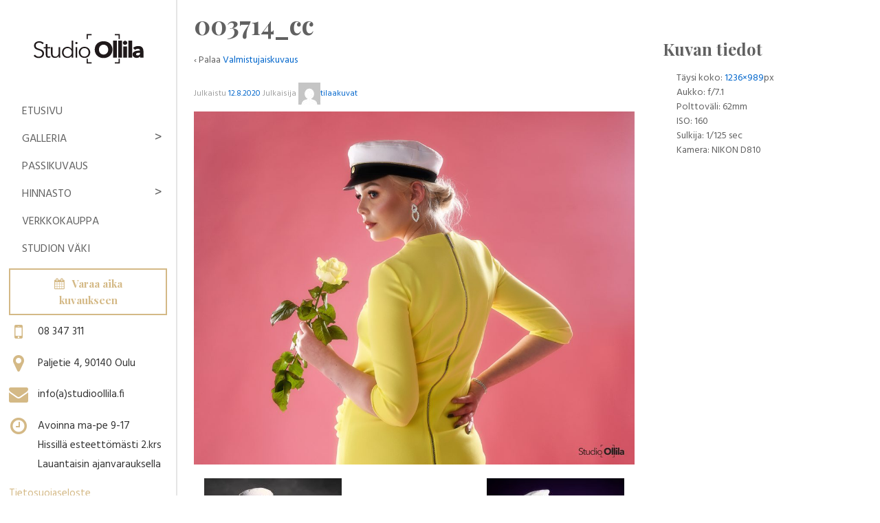

--- FILE ---
content_type: text/html; charset=UTF-8
request_url: https://www.studioollila.fi/kuvauspalvelut/valmistujaiskuvaus/003714_cc/
body_size: 10582
content:
	<!doctype html>
	<!--[if !IE]>
	<html class="no-js non-ie" lang="fi"> <![endif]-->
	<!--[if IE 7 ]>
	<html class="no-js ie7" lang="fi"> <![endif]-->
	<!--[if IE 8 ]>
	<html class="no-js ie8" lang="fi"> <![endif]-->
	<!--[if IE 9 ]>
	<html class="no-js ie9" lang="fi"> <![endif]-->
	<!--[if gt IE 9]><!-->
<html class="no-js" lang="fi"> <!--<![endif]-->
	<head>

		<meta charset="UTF-8"/>
		<meta name="viewport" content="width=device-width, initial-scale=1.0">

		<title>003714_cc - Studio Ollila</title>

		<link rel="profile" href="http://gmpg.org/xfn/11"/>
		<link rel="pingback" href="https://www.studioollila.fi/xmlrpc.php"/>
        <link href='https://fonts.googleapis.com/css?family=Hind:400,500,700,600,300' rel='stylesheet' type='text/css'>
        <link href='https://fonts.googleapis.com/css?family=Playfair+Display:400,700,900,400italic,700italic,900italic' rel='stylesheet' type='text/css'>

		<meta name='robots' content='index, follow, max-image-preview:large, max-snippet:-1, max-video-preview:-1' />

	<!-- This site is optimized with the Yoast SEO plugin v23.8 - https://yoast.com/wordpress/plugins/seo/ -->
	<title>003714_cc - Studio Ollila</title>
	<link rel="canonical" href="https://www.studioollila.fi/kuvauspalvelut/valmistujaiskuvaus/003714_cc/" />
	<meta property="og:locale" content="fi_FI" />
	<meta property="og:type" content="article" />
	<meta property="og:title" content="003714_cc - Studio Ollila" />
	<meta property="og:url" content="https://www.studioollila.fi/kuvauspalvelut/valmistujaiskuvaus/003714_cc/" />
	<meta property="og:site_name" content="Studio Ollila" />
	<meta property="og:image" content="https://www.studioollila.fi/kuvauspalvelut/valmistujaiskuvaus/003714_cc" />
	<meta property="og:image:width" content="1236" />
	<meta property="og:image:height" content="989" />
	<meta property="og:image:type" content="image/jpeg" />
	<meta name="twitter:card" content="summary_large_image" />
	<script type="application/ld+json" class="yoast-schema-graph">{"@context":"https://schema.org","@graph":[{"@type":"WebPage","@id":"https://www.studioollila.fi/kuvauspalvelut/valmistujaiskuvaus/003714_cc/","url":"https://www.studioollila.fi/kuvauspalvelut/valmistujaiskuvaus/003714_cc/","name":"003714_cc - Studio Ollila","isPartOf":{"@id":"https://www.studioollila.fi/#website"},"primaryImageOfPage":{"@id":"https://www.studioollila.fi/kuvauspalvelut/valmistujaiskuvaus/003714_cc/#primaryimage"},"image":{"@id":"https://www.studioollila.fi/kuvauspalvelut/valmistujaiskuvaus/003714_cc/#primaryimage"},"thumbnailUrl":"https://www.studioollila.fi/wp-content/uploads/003714_cc.jpg","datePublished":"2020-08-12T09:41:23+00:00","dateModified":"2020-08-12T09:41:23+00:00","breadcrumb":{"@id":"https://www.studioollila.fi/kuvauspalvelut/valmistujaiskuvaus/003714_cc/#breadcrumb"},"inLanguage":"fi","potentialAction":[{"@type":"ReadAction","target":["https://www.studioollila.fi/kuvauspalvelut/valmistujaiskuvaus/003714_cc/"]}]},{"@type":"ImageObject","inLanguage":"fi","@id":"https://www.studioollila.fi/kuvauspalvelut/valmistujaiskuvaus/003714_cc/#primaryimage","url":"https://www.studioollila.fi/wp-content/uploads/003714_cc.jpg","contentUrl":"https://www.studioollila.fi/wp-content/uploads/003714_cc.jpg","width":1236,"height":989},{"@type":"BreadcrumbList","@id":"https://www.studioollila.fi/kuvauspalvelut/valmistujaiskuvaus/003714_cc/#breadcrumb","itemListElement":[{"@type":"ListItem","position":1,"name":"Home","item":"https://www.studioollila.fi/"},{"@type":"ListItem","position":2,"name":"Galleria","item":"https://www.studioollila.fi/kuvauspalvelut/"},{"@type":"ListItem","position":3,"name":"Valmistujaiskuvaus","item":"https://www.studioollila.fi/kuvauspalvelut/valmistujaiskuvaus/"},{"@type":"ListItem","position":4,"name":"003714_cc"}]},{"@type":"WebSite","@id":"https://www.studioollila.fi/#website","url":"https://www.studioollila.fi/","name":"Studio Ollila","description":"Studiokuvaukset ammattitaidolla jo vuodesta 1996","potentialAction":[{"@type":"SearchAction","target":{"@type":"EntryPoint","urlTemplate":"https://www.studioollila.fi/?s={search_term_string}"},"query-input":{"@type":"PropertyValueSpecification","valueRequired":true,"valueName":"search_term_string"}}],"inLanguage":"fi"}]}</script>
	<!-- / Yoast SEO plugin. -->


<link rel="alternate" type="application/rss+xml" title="Studio Ollila &raquo; syöte" href="https://www.studioollila.fi/feed/" />
<link rel="alternate" type="application/rss+xml" title="Studio Ollila &raquo; kommenttien syöte" href="https://www.studioollila.fi/comments/feed/" />
<link rel="alternate" title="oEmbed (JSON)" type="application/json+oembed" href="https://www.studioollila.fi/wp-json/oembed/1.0/embed?url=https%3A%2F%2Fwww.studioollila.fi%2Fkuvauspalvelut%2Fvalmistujaiskuvaus%2F003714_cc%2F" />
<link rel="alternate" title="oEmbed (XML)" type="text/xml+oembed" href="https://www.studioollila.fi/wp-json/oembed/1.0/embed?url=https%3A%2F%2Fwww.studioollila.fi%2Fkuvauspalvelut%2Fvalmistujaiskuvaus%2F003714_cc%2F&#038;format=xml" />
<style id='wp-img-auto-sizes-contain-inline-css' type='text/css'>
img:is([sizes=auto i],[sizes^="auto," i]){contain-intrinsic-size:3000px 1500px}
/*# sourceURL=wp-img-auto-sizes-contain-inline-css */
</style>
<style id='wp-emoji-styles-inline-css' type='text/css'>

	img.wp-smiley, img.emoji {
		display: inline !important;
		border: none !important;
		box-shadow: none !important;
		height: 1em !important;
		width: 1em !important;
		margin: 0 0.07em !important;
		vertical-align: -0.1em !important;
		background: none !important;
		padding: 0 !important;
	}
/*# sourceURL=wp-emoji-styles-inline-css */
</style>
<style id='wp-block-library-inline-css' type='text/css'>
:root{--wp-block-synced-color:#7a00df;--wp-block-synced-color--rgb:122,0,223;--wp-bound-block-color:var(--wp-block-synced-color);--wp-editor-canvas-background:#ddd;--wp-admin-theme-color:#007cba;--wp-admin-theme-color--rgb:0,124,186;--wp-admin-theme-color-darker-10:#006ba1;--wp-admin-theme-color-darker-10--rgb:0,107,160.5;--wp-admin-theme-color-darker-20:#005a87;--wp-admin-theme-color-darker-20--rgb:0,90,135;--wp-admin-border-width-focus:2px}@media (min-resolution:192dpi){:root{--wp-admin-border-width-focus:1.5px}}.wp-element-button{cursor:pointer}:root .has-very-light-gray-background-color{background-color:#eee}:root .has-very-dark-gray-background-color{background-color:#313131}:root .has-very-light-gray-color{color:#eee}:root .has-very-dark-gray-color{color:#313131}:root .has-vivid-green-cyan-to-vivid-cyan-blue-gradient-background{background:linear-gradient(135deg,#00d084,#0693e3)}:root .has-purple-crush-gradient-background{background:linear-gradient(135deg,#34e2e4,#4721fb 50%,#ab1dfe)}:root .has-hazy-dawn-gradient-background{background:linear-gradient(135deg,#faaca8,#dad0ec)}:root .has-subdued-olive-gradient-background{background:linear-gradient(135deg,#fafae1,#67a671)}:root .has-atomic-cream-gradient-background{background:linear-gradient(135deg,#fdd79a,#004a59)}:root .has-nightshade-gradient-background{background:linear-gradient(135deg,#330968,#31cdcf)}:root .has-midnight-gradient-background{background:linear-gradient(135deg,#020381,#2874fc)}:root{--wp--preset--font-size--normal:16px;--wp--preset--font-size--huge:42px}.has-regular-font-size{font-size:1em}.has-larger-font-size{font-size:2.625em}.has-normal-font-size{font-size:var(--wp--preset--font-size--normal)}.has-huge-font-size{font-size:var(--wp--preset--font-size--huge)}.has-text-align-center{text-align:center}.has-text-align-left{text-align:left}.has-text-align-right{text-align:right}.has-fit-text{white-space:nowrap!important}#end-resizable-editor-section{display:none}.aligncenter{clear:both}.items-justified-left{justify-content:flex-start}.items-justified-center{justify-content:center}.items-justified-right{justify-content:flex-end}.items-justified-space-between{justify-content:space-between}.screen-reader-text{border:0;clip-path:inset(50%);height:1px;margin:-1px;overflow:hidden;padding:0;position:absolute;width:1px;word-wrap:normal!important}.screen-reader-text:focus{background-color:#ddd;clip-path:none;color:#444;display:block;font-size:1em;height:auto;left:5px;line-height:normal;padding:15px 23px 14px;text-decoration:none;top:5px;width:auto;z-index:100000}html :where(.has-border-color){border-style:solid}html :where([style*=border-top-color]){border-top-style:solid}html :where([style*=border-right-color]){border-right-style:solid}html :where([style*=border-bottom-color]){border-bottom-style:solid}html :where([style*=border-left-color]){border-left-style:solid}html :where([style*=border-width]){border-style:solid}html :where([style*=border-top-width]){border-top-style:solid}html :where([style*=border-right-width]){border-right-style:solid}html :where([style*=border-bottom-width]){border-bottom-style:solid}html :where([style*=border-left-width]){border-left-style:solid}html :where(img[class*=wp-image-]){height:auto;max-width:100%}:where(figure){margin:0 0 1em}html :where(.is-position-sticky){--wp-admin--admin-bar--position-offset:var(--wp-admin--admin-bar--height,0px)}@media screen and (max-width:600px){html :where(.is-position-sticky){--wp-admin--admin-bar--position-offset:0px}}

/*# sourceURL=wp-block-library-inline-css */
</style><style id='global-styles-inline-css' type='text/css'>
:root{--wp--preset--aspect-ratio--square: 1;--wp--preset--aspect-ratio--4-3: 4/3;--wp--preset--aspect-ratio--3-4: 3/4;--wp--preset--aspect-ratio--3-2: 3/2;--wp--preset--aspect-ratio--2-3: 2/3;--wp--preset--aspect-ratio--16-9: 16/9;--wp--preset--aspect-ratio--9-16: 9/16;--wp--preset--color--black: #000000;--wp--preset--color--cyan-bluish-gray: #abb8c3;--wp--preset--color--white: #ffffff;--wp--preset--color--pale-pink: #f78da7;--wp--preset--color--vivid-red: #cf2e2e;--wp--preset--color--luminous-vivid-orange: #ff6900;--wp--preset--color--luminous-vivid-amber: #fcb900;--wp--preset--color--light-green-cyan: #7bdcb5;--wp--preset--color--vivid-green-cyan: #00d084;--wp--preset--color--pale-cyan-blue: #8ed1fc;--wp--preset--color--vivid-cyan-blue: #0693e3;--wp--preset--color--vivid-purple: #9b51e0;--wp--preset--gradient--vivid-cyan-blue-to-vivid-purple: linear-gradient(135deg,rgb(6,147,227) 0%,rgb(155,81,224) 100%);--wp--preset--gradient--light-green-cyan-to-vivid-green-cyan: linear-gradient(135deg,rgb(122,220,180) 0%,rgb(0,208,130) 100%);--wp--preset--gradient--luminous-vivid-amber-to-luminous-vivid-orange: linear-gradient(135deg,rgb(252,185,0) 0%,rgb(255,105,0) 100%);--wp--preset--gradient--luminous-vivid-orange-to-vivid-red: linear-gradient(135deg,rgb(255,105,0) 0%,rgb(207,46,46) 100%);--wp--preset--gradient--very-light-gray-to-cyan-bluish-gray: linear-gradient(135deg,rgb(238,238,238) 0%,rgb(169,184,195) 100%);--wp--preset--gradient--cool-to-warm-spectrum: linear-gradient(135deg,rgb(74,234,220) 0%,rgb(151,120,209) 20%,rgb(207,42,186) 40%,rgb(238,44,130) 60%,rgb(251,105,98) 80%,rgb(254,248,76) 100%);--wp--preset--gradient--blush-light-purple: linear-gradient(135deg,rgb(255,206,236) 0%,rgb(152,150,240) 100%);--wp--preset--gradient--blush-bordeaux: linear-gradient(135deg,rgb(254,205,165) 0%,rgb(254,45,45) 50%,rgb(107,0,62) 100%);--wp--preset--gradient--luminous-dusk: linear-gradient(135deg,rgb(255,203,112) 0%,rgb(199,81,192) 50%,rgb(65,88,208) 100%);--wp--preset--gradient--pale-ocean: linear-gradient(135deg,rgb(255,245,203) 0%,rgb(182,227,212) 50%,rgb(51,167,181) 100%);--wp--preset--gradient--electric-grass: linear-gradient(135deg,rgb(202,248,128) 0%,rgb(113,206,126) 100%);--wp--preset--gradient--midnight: linear-gradient(135deg,rgb(2,3,129) 0%,rgb(40,116,252) 100%);--wp--preset--font-size--small: 13px;--wp--preset--font-size--medium: 20px;--wp--preset--font-size--large: 36px;--wp--preset--font-size--x-large: 42px;--wp--preset--spacing--20: 0.44rem;--wp--preset--spacing--30: 0.67rem;--wp--preset--spacing--40: 1rem;--wp--preset--spacing--50: 1.5rem;--wp--preset--spacing--60: 2.25rem;--wp--preset--spacing--70: 3.38rem;--wp--preset--spacing--80: 5.06rem;--wp--preset--shadow--natural: 6px 6px 9px rgba(0, 0, 0, 0.2);--wp--preset--shadow--deep: 12px 12px 50px rgba(0, 0, 0, 0.4);--wp--preset--shadow--sharp: 6px 6px 0px rgba(0, 0, 0, 0.2);--wp--preset--shadow--outlined: 6px 6px 0px -3px rgb(255, 255, 255), 6px 6px rgb(0, 0, 0);--wp--preset--shadow--crisp: 6px 6px 0px rgb(0, 0, 0);}:where(.is-layout-flex){gap: 0.5em;}:where(.is-layout-grid){gap: 0.5em;}body .is-layout-flex{display: flex;}.is-layout-flex{flex-wrap: wrap;align-items: center;}.is-layout-flex > :is(*, div){margin: 0;}body .is-layout-grid{display: grid;}.is-layout-grid > :is(*, div){margin: 0;}:where(.wp-block-columns.is-layout-flex){gap: 2em;}:where(.wp-block-columns.is-layout-grid){gap: 2em;}:where(.wp-block-post-template.is-layout-flex){gap: 1.25em;}:where(.wp-block-post-template.is-layout-grid){gap: 1.25em;}.has-black-color{color: var(--wp--preset--color--black) !important;}.has-cyan-bluish-gray-color{color: var(--wp--preset--color--cyan-bluish-gray) !important;}.has-white-color{color: var(--wp--preset--color--white) !important;}.has-pale-pink-color{color: var(--wp--preset--color--pale-pink) !important;}.has-vivid-red-color{color: var(--wp--preset--color--vivid-red) !important;}.has-luminous-vivid-orange-color{color: var(--wp--preset--color--luminous-vivid-orange) !important;}.has-luminous-vivid-amber-color{color: var(--wp--preset--color--luminous-vivid-amber) !important;}.has-light-green-cyan-color{color: var(--wp--preset--color--light-green-cyan) !important;}.has-vivid-green-cyan-color{color: var(--wp--preset--color--vivid-green-cyan) !important;}.has-pale-cyan-blue-color{color: var(--wp--preset--color--pale-cyan-blue) !important;}.has-vivid-cyan-blue-color{color: var(--wp--preset--color--vivid-cyan-blue) !important;}.has-vivid-purple-color{color: var(--wp--preset--color--vivid-purple) !important;}.has-black-background-color{background-color: var(--wp--preset--color--black) !important;}.has-cyan-bluish-gray-background-color{background-color: var(--wp--preset--color--cyan-bluish-gray) !important;}.has-white-background-color{background-color: var(--wp--preset--color--white) !important;}.has-pale-pink-background-color{background-color: var(--wp--preset--color--pale-pink) !important;}.has-vivid-red-background-color{background-color: var(--wp--preset--color--vivid-red) !important;}.has-luminous-vivid-orange-background-color{background-color: var(--wp--preset--color--luminous-vivid-orange) !important;}.has-luminous-vivid-amber-background-color{background-color: var(--wp--preset--color--luminous-vivid-amber) !important;}.has-light-green-cyan-background-color{background-color: var(--wp--preset--color--light-green-cyan) !important;}.has-vivid-green-cyan-background-color{background-color: var(--wp--preset--color--vivid-green-cyan) !important;}.has-pale-cyan-blue-background-color{background-color: var(--wp--preset--color--pale-cyan-blue) !important;}.has-vivid-cyan-blue-background-color{background-color: var(--wp--preset--color--vivid-cyan-blue) !important;}.has-vivid-purple-background-color{background-color: var(--wp--preset--color--vivid-purple) !important;}.has-black-border-color{border-color: var(--wp--preset--color--black) !important;}.has-cyan-bluish-gray-border-color{border-color: var(--wp--preset--color--cyan-bluish-gray) !important;}.has-white-border-color{border-color: var(--wp--preset--color--white) !important;}.has-pale-pink-border-color{border-color: var(--wp--preset--color--pale-pink) !important;}.has-vivid-red-border-color{border-color: var(--wp--preset--color--vivid-red) !important;}.has-luminous-vivid-orange-border-color{border-color: var(--wp--preset--color--luminous-vivid-orange) !important;}.has-luminous-vivid-amber-border-color{border-color: var(--wp--preset--color--luminous-vivid-amber) !important;}.has-light-green-cyan-border-color{border-color: var(--wp--preset--color--light-green-cyan) !important;}.has-vivid-green-cyan-border-color{border-color: var(--wp--preset--color--vivid-green-cyan) !important;}.has-pale-cyan-blue-border-color{border-color: var(--wp--preset--color--pale-cyan-blue) !important;}.has-vivid-cyan-blue-border-color{border-color: var(--wp--preset--color--vivid-cyan-blue) !important;}.has-vivid-purple-border-color{border-color: var(--wp--preset--color--vivid-purple) !important;}.has-vivid-cyan-blue-to-vivid-purple-gradient-background{background: var(--wp--preset--gradient--vivid-cyan-blue-to-vivid-purple) !important;}.has-light-green-cyan-to-vivid-green-cyan-gradient-background{background: var(--wp--preset--gradient--light-green-cyan-to-vivid-green-cyan) !important;}.has-luminous-vivid-amber-to-luminous-vivid-orange-gradient-background{background: var(--wp--preset--gradient--luminous-vivid-amber-to-luminous-vivid-orange) !important;}.has-luminous-vivid-orange-to-vivid-red-gradient-background{background: var(--wp--preset--gradient--luminous-vivid-orange-to-vivid-red) !important;}.has-very-light-gray-to-cyan-bluish-gray-gradient-background{background: var(--wp--preset--gradient--very-light-gray-to-cyan-bluish-gray) !important;}.has-cool-to-warm-spectrum-gradient-background{background: var(--wp--preset--gradient--cool-to-warm-spectrum) !important;}.has-blush-light-purple-gradient-background{background: var(--wp--preset--gradient--blush-light-purple) !important;}.has-blush-bordeaux-gradient-background{background: var(--wp--preset--gradient--blush-bordeaux) !important;}.has-luminous-dusk-gradient-background{background: var(--wp--preset--gradient--luminous-dusk) !important;}.has-pale-ocean-gradient-background{background: var(--wp--preset--gradient--pale-ocean) !important;}.has-electric-grass-gradient-background{background: var(--wp--preset--gradient--electric-grass) !important;}.has-midnight-gradient-background{background: var(--wp--preset--gradient--midnight) !important;}.has-small-font-size{font-size: var(--wp--preset--font-size--small) !important;}.has-medium-font-size{font-size: var(--wp--preset--font-size--medium) !important;}.has-large-font-size{font-size: var(--wp--preset--font-size--large) !important;}.has-x-large-font-size{font-size: var(--wp--preset--font-size--x-large) !important;}
/*# sourceURL=global-styles-inline-css */
</style>

<style id='classic-theme-styles-inline-css' type='text/css'>
/*! This file is auto-generated */
.wp-block-button__link{color:#fff;background-color:#32373c;border-radius:9999px;box-shadow:none;text-decoration:none;padding:calc(.667em + 2px) calc(1.333em + 2px);font-size:1.125em}.wp-block-file__button{background:#32373c;color:#fff;text-decoration:none}
/*# sourceURL=/wp-includes/css/classic-themes.min.css */
</style>
<link rel='stylesheet' id='responsive-lightbox-nivo-css' href='https://www.studioollila.fi/wp-content/plugins/responsive-lightbox/assets/nivo/nivo-lightbox.min.css?ver=2.4.8' type='text/css' media='all' />
<link rel='stylesheet' id='responsive-lightbox-nivo-default-css' href='https://www.studioollila.fi/wp-content/plugins/responsive-lightbox/assets/nivo/themes/default/default.css?ver=2.4.8' type='text/css' media='all' />
<link rel='stylesheet' id='responsive-style-css' href='https://www.studioollila.fi/wp-content/themes/responsive/core/css/style.css?ver=3.3' type='text/css' media='all' />
<link rel='stylesheet' id='responsive-media-queries-css' href='https://www.studioollila.fi/wp-content/themes/responsive/core/css/responsive.css?ver=3.3' type='text/css' media='all' />
<link rel='stylesheet' id='responsive-child-style-css' href='https://www.studioollila.fi/wp-content/themes/responsive-child/style.css?ver=1.9.7.6' type='text/css' media='all' />
<script type="text/javascript" src="https://www.studioollila.fi/wp-includes/js/jquery/jquery.min.js?ver=3.7.1" id="jquery-core-js"></script>
<script type="text/javascript" src="https://www.studioollila.fi/wp-includes/js/jquery/jquery-migrate.min.js?ver=3.4.1" id="jquery-migrate-js"></script>
<script type="text/javascript" src="https://www.studioollila.fi/wp-content/plugins/responsive-lightbox/assets/nivo/nivo-lightbox.min.js?ver=2.4.8" id="responsive-lightbox-nivo-js"></script>
<script type="text/javascript" src="https://www.studioollila.fi/wp-includes/js/underscore.min.js?ver=1.13.7" id="underscore-js"></script>
<script type="text/javascript" src="https://www.studioollila.fi/wp-content/plugins/responsive-lightbox/assets/infinitescroll/infinite-scroll.pkgd.min.js?ver=6.9" id="responsive-lightbox-infinite-scroll-js"></script>
<script type="text/javascript" id="responsive-lightbox-js-before">
/* <![CDATA[ */
var rlArgs = {"script":"nivo","selector":"lightbox","customEvents":"","activeGalleries":true,"effect":"fade","clickOverlayToClose":true,"keyboardNav":true,"errorMessage":"The requested content cannot be loaded. Please try again later.","woocommerce_gallery":false,"ajaxurl":"https:\/\/www.studioollila.fi\/wp-admin\/admin-ajax.php","nonce":"dc0a5c7b64","preview":false,"postId":940,"scriptExtension":false};

//# sourceURL=responsive-lightbox-js-before
/* ]]> */
</script>
<script type="text/javascript" src="https://www.studioollila.fi/wp-content/plugins/responsive-lightbox/js/front.js?ver=2.4.8" id="responsive-lightbox-js"></script>
<script type="text/javascript" src="https://www.studioollila.fi/wp-content/themes/responsive-child/core/js/main.js?ver=1" id="menu-js"></script>
<script type="text/javascript" src="https://www.studioollila.fi/wp-content/themes/responsive/core/js/responsive-modernizr.min.js?ver=2.6.1" id="modernizr-js"></script>
<link rel="https://api.w.org/" href="https://www.studioollila.fi/wp-json/" /><link rel="alternate" title="JSON" type="application/json" href="https://www.studioollila.fi/wp-json/wp/v2/media/940" /><link rel="EditURI" type="application/rsd+xml" title="RSD" href="https://www.studioollila.fi/xmlrpc.php?rsd" />
<meta name="generator" content="WordPress 6.9" />
<link rel='shortlink' href='https://www.studioollila.fi/?p=940' />
			<!-- BNE Gallery Extended CSS -->
			<style type="text/css">
				
				/* == General Captions == */
				.bne-gallery-extended .caption-title,
				.bne-gallery-extended .caption-description {
					display: block;
				}
				.bne-gallery-extended .caption-title {
					font-weight: bold;
				}

				/* == Carousel == */
				.bne-gallery-carousel-wrapper {
					position: relative;
					height: 18em;
					margin: 50px auto;
				}
				.bne-gallery-carousel-wrapper .carousel-slider {
					height: 18em;
					width: 90%;
					margin: 0 auto;
					padding: 0;
					list-style: none;
				}
				@media only screen and (max-width:768px) {
					.bne-gallery-carousel-wrapper .carousel-slider {
						width: 75%;
					}
				}
				.bne-gallery-carousel-wrapper .slide {
					display: none; /* Will show via js */
				}
				.bne-gallery-carousel-wrapper .gallery-item img {
					padding: 0;
					border: none;
					box-shadow: none;
					border-radius: 0px;
				}
				.bne-gallery-carousel-wrapper .roundabout-moveable-item img {
					display: block;
					max-width: 100%;
					cursor: pointer;
				}
				.bne-gallery-carousel-wrapper .roundabout-nav a {
					position: absolute;
					display: block;
					width: 30px;
					height: 30px;
					z-index: 998;
					top: 50%;
					transform: translateY(-50%);
					color: #999;
					line-height: 30px;
					font-size: 25px;
					outline: 0;
					border: none;
					box-shadow: none;
				}
				.bne-gallery-carousel-wrapper .roundabout-nav a:hover,
				.bne-gallery-carousel-wrapper .roundabout-nav a:focus {
					color: #666
				}
				.bne-gallery-carousel-wrapper .roundabout-nav a.prev { 
					left: 5px; 
				}
				.bne-gallery-carousel-wrapper .roundabout-nav a.next { 
					right: 5px;
				}
				.bne-gallery-carousel-wrapper .roundabout-in-focus img { 
					cursor: auto;
				}
				.bne-gallery-carousel-wrapper .caption { 
					opacity: 0; 
					text-align: center; 
					padding: 8px; 
					font-size: 12px; 
					transition: opacity .3s ease;
				}
				.bne-gallery-carousel-wrapper .roundabout-in-focus .caption { 
					opacity: 1;
				}
				
				/* == Masonry == */
				.bne-gallery-masonry-wrapper { 
					margin-bottom: 10px;
				}
				.bne-gallery-masonry-wrapper .gallery-single {
					position: relative;
					padding: 0px;
					margin: 0px;
					margin-bottom: 5px;
					opacity: 0;
					transition: opacity 1s ease;
					overflow: hidden;
				}
				.bne-gallery-masonry-wrapper .gallery-single img {
					width: 100%;
					padding: 0;
					border: none;
					box-shadow: none;
					border-radius: 0px;
				}
				.bne-gallery-masonry-wrapper .caption-overlay {
					position: absolute;
					opacity: 0;
					left: 0;
					right: 0;
					height: 100%;					
					bottom: -100%;
					text-align: center;
					font-size: 14px;
					background: rgba(0, 0, 0, .6);
					transition: all .3s ease;
				}
				.bne-gallery-masonry-wrapper .gallery-single:hover .caption-overlay {
					opacity: 1;
					bottom: 0;
					height: 100%;					
				}
				.bne-gallery-masonry-wrapper .caption {
					position: absolute;
					top: 50%;
					bottom: auto;
					left: 0;
					right: 0;
					transform: translateY(-50%);
					padding: 5%;
					text-align: center;
					color: white;
				}

				/* == Loading Indicator == */
				.bne-gallery-loader {
					margin: 100px auto 0;
					width: 70px;
					text-align: center;
					position: absolute;
					left: 50%;
				}
				.bne-gallery-carousel-wrapper .bne-gallery-loader {
					margin: -25px -25px 0 0;
					position: absolute;
					top: 50%;
					right: 50%;
					z-index: 999;
				}
				.bne-gallery-loader > div {
					width: 18px;
					height: 18px;
					background-color: #333;
					border-radius: 100%;
					display: inline-block;
					-webkit-animation: bne-bouncedelay 1.4s infinite ease-in-out both;
					animation: bne-bouncedelay 1.4s infinite ease-in-out both;
				}
				.bne-gallery-loader .bounce1 {
					-webkit-animation-delay: -0.32s;
					animation-delay: -0.32s;
				}
				
				.bne-gallery-loader .bounce2 {
					-webkit-animation-delay: -0.16s;
					animation-delay: -0.16s;
				}
				@-webkit-keyframes bne-bouncedelay {
					0%, 80%, 100% { -webkit-transform: scale(0) }
					40% { -webkit-transform: scale(1.0) }
				}
				@keyframes bne-bouncedelay {
					0%, 80%, 100% { -webkit-transform: scale(0); transform: scale(0); } 
					40% { -webkit-transform: scale(1.0); transform: scale(1.0); }
				}
			</style>	
				<script>
		jQuery(document).ready(function(){
		var copyright_text = "";
		var cyberchimps_link = "";
		var siteurl = "https://www.studioollila.fi"; 
		if(copyright_text == "")
		{
			jQuery(".copyright #copyright_link").text(" "+"Default copyright text");
		}
		else{ 
			jQuery(".copyright #copyright_link").text(" "+copyright_text);
		}
		jQuery(".copyright #copyright_link").attr('href',siteurl);
		if(cyberchimps_link == 1)
		{
			jQuery(".powered").css("display","block");
		}
		else{
			jQuery(".powered").css("display","none");
		}
		});
	</script>
<!-- We need this for debugging -->
<!-- Responsive 3.3 -->
<!-- Studio Ollila 1.9.7.6 -->
	<link rel='stylesheet' id='su-icons-css' href='https://www.studioollila.fi/wp-content/plugins/shortcodes-ultimate/includes/css/icons.css?ver=1.1.5' type='text/css' media='all' />
<link rel='stylesheet' id='su-shortcodes-css' href='https://www.studioollila.fi/wp-content/plugins/shortcodes-ultimate/includes/css/shortcodes.css?ver=7.3.0' type='text/css' media='all' />
</head>

<body class="attachment wp-singular attachment-template-default attachmentid-940 attachment-jpeg wp-theme-responsive wp-child-theme-responsive-child">

<div id="container" class="hfeed">

	<div class="skip-container cf">
		<a class="skip-link screen-reader-text focusable" href="#content">&darr; Skip to Main Content</a>
	</div><!-- .skip-container -->
	<div id="header">

		
		
		
		
			<div id="logo">
				<a href="https://www.studioollila.fi/"><img src="https://www.studioollila.fi/wp-content/uploads/2015/05/ollila_logo.png" width="200" height="90" alt="Studio Ollila"/></a>
			</div><!-- end of #logo -->

		
		
				<div class="main-nav"><ul id="menu-navigaatio" class="menu"><li id="menu-item-40" class="menu-item menu-item-type-custom menu-item-object-custom menu-item-home menu-item-40"><a href="https://www.studioollila.fi/">Etusivu</a></li>
<li id="menu-item-108" class="menu-item menu-item-type-custom menu-item-object-custom menu-item-has-children menu-item-108"><a href="https://www.studioollila.fi/kuvauspalvelut/lapsikuvat/">Galleria</a>
<ul class="sub-menu">
	<li id="menu-item-31" class="menu-item menu-item-type-post_type menu-item-object-page menu-item-31"><a href="https://www.studioollila.fi/kuvauspalvelut/lapsikuvat/">Lapsikuvaus</a></li>
	<li id="menu-item-853" class="menu-item menu-item-type-post_type menu-item-object-page menu-item-853"><a href="https://www.studioollila.fi/kuvauspalvelut/vastasyntyneen-kuvaus/">Vastasyntyneen ja odotusajan kuvaus</a></li>
	<li id="menu-item-116" class="menu-item menu-item-type-post_type menu-item-object-page menu-item-116"><a href="https://www.studioollila.fi/kuvauspalvelut/perhekuvaus/">Perhekuvaus</a></li>
	<li id="menu-item-115" class="menu-item menu-item-type-post_type menu-item-object-page menu-item-115"><a href="https://www.studioollila.fi/kuvauspalvelut/valmistujaiskuvaus/">Valmistujaiskuvaus</a></li>
	<li id="menu-item-32" class="menu-item menu-item-type-post_type menu-item-object-page menu-item-32"><a href="https://www.studioollila.fi/kuvauspalvelut/haakuvaus/">Hää- ja parikuvaus</a></li>
	<li id="menu-item-30" class="menu-item menu-item-type-post_type menu-item-object-page menu-item-30"><a href="https://www.studioollila.fi/kuvauspalvelut/muotokuvaus/">Muotokuvaus</a></li>
	<li id="menu-item-541" class="menu-item menu-item-type-post_type menu-item-object-page menu-item-541"><a href="https://www.studioollila.fi/kuvauspalvelut/cv-ja-henkilostokuvaus/">CV- ja henkilöstökuvaus</a></li>
	<li id="menu-item-265" class="menu-item menu-item-type-post_type menu-item-object-page menu-item-265"><a href="https://www.studioollila.fi/kuvauspalvelut/lemmikkikuvaus/">Lemmikkikuvaus</a></li>
</ul>
</li>
<li id="menu-item-348" class="menu-item menu-item-type-post_type menu-item-object-page menu-item-348"><a href="https://www.studioollila.fi/passikuvaus/">Passikuvaus</a></li>
<li id="menu-item-772" class="menu-item menu-item-type-custom menu-item-object-custom menu-item-has-children menu-item-772"><a href="https://www.studioollila.fi/hinnasto/studiokuvaukset/">Hinnasto</a>
<ul class="sub-menu">
	<li id="menu-item-775" class="menu-item menu-item-type-post_type menu-item-object-page menu-item-775"><a href="https://www.studioollila.fi/hinnasto/studiokuvaukset/">Studiokuvaukset</a></li>
	<li id="menu-item-773" class="menu-item menu-item-type-post_type menu-item-object-page menu-item-773"><a href="https://www.studioollila.fi/hinnasto/cv-ja-henkilostokuvaukset/">CV- ja Henkilöstökuvaukset</a></li>
	<li id="menu-item-774" class="menu-item menu-item-type-post_type menu-item-object-page menu-item-774"><a href="https://www.studioollila.fi/hinnasto/kuvatuotteet/">Kuvatuotteet</a></li>
</ul>
</li>
<li id="menu-item-339" class="menu-item menu-item-type-custom menu-item-object-custom menu-item-339"><a target="_blank" href="http://tilaakuvat.fi/">Verkkokauppa</a></li>
<li id="menu-item-26" class="menu-item menu-item-type-post_type menu-item-object-page menu-item-26"><a href="https://www.studioollila.fi/studion-vaki/">Studion Väki</a></li>
</ul></div>
		        
        	<div id="colophon-widget" class="grid col-940">
		
		
			<div id="shortcodes-ultimate-2" class="colophon-widget widget-wrapper shortcodes-ultimate"><div class="textwidget"><a href="https://www.studioollila.fi/varaa-aika-kuvaukseen/" class="su-button su-button-style-default" style="color:#d4b986;background-color:#ffffff;border-color:#cccccc;border-radius:0px" target="_self"><span style="color:#d4b986;padding:7px 20px;font-size:16px;line-height:24px;border-color:#ffffff;border-radius:0px;text-shadow:none"><i class="sui sui-calendar" style="font-size:16px;color:#d4b986"></i> Varaa aika kuvaukseen</span></a>
<div class="su-service"><div class="su-service-title" style="padding-left:42px;min-height:28px;line-height:28px"><i class="sui sui-mobile-phone" style="font-size:28px;color:#d4b986"></i> 08 347 311</div><div class="su-service-content su-u-clearfix su-u-trim" style="padding-left:42px"></div></div>
<div class="su-service"><div class="su-service-title" style="padding-left:42px;min-height:28px;line-height:28px"><i class="sui sui-map-marker" style="font-size:28px;color:#d4b986"></i> Paljetie 4, 90140 Oulu</div><div class="su-service-content su-u-clearfix su-u-trim" style="padding-left:42px"></div></div>
<div class="su-service"><div class="su-service-title" style="padding-left:42px;min-height:28px;line-height:28px"><i class="sui sui-envelope" style="font-size:28px;color:#d4b986"></i> info(a)studioollila.fi</div><div class="su-service-content su-u-clearfix su-u-trim" style="padding-left:42px"></div></div>
<div class="su-service"><div class="su-service-title" style="padding-left:42px;min-height:28px;line-height:28px"><i class="sui sui-clock-o" style="font-size:28px;color:#d4b986"></i> Avoinna ma-pe 9-17</br>Hissillä esteettömästi 2.krs</br>
Lauantaisin ajanvarauksella</div><div class="su-service-content su-u-clearfix su-u-trim" style="padding-left:42px"></div></div></div></div><div id="custom_html-3" class="widget_text colophon-widget widget-wrapper widget_custom_html"><div class="textwidget custom-html-widget"><a style="color: #d4b986; font-size: 15px;" href="https://www.studioollila.fi/tietosuojaseloste/">Tietosuojaseloste</a></div></div>
		
			</div><!-- end of #colophon-widget -->
 
        
        <div class="copyright hide-980">
                <ul class="social-icons"><li class="facebook-icon"><a href="https://www.facebook.com/pages/Studio-Ollila/106789329398738?fref=ts"><img src="https://www.studioollila.fi/wp-content/themes/responsive-child/core/icons/facebook-icon.png" width="24" height="24" alt="Facebook"></a></li></ul><!-- .social-icons -->   
        © 2026<a href="https://www.studioollila.fi/" title="Studio Ollila">
				Studio Ollila			</a>
            <br/>Design:<a href="http://ntrnz.com" title="Ntrnz Media" target="_blank"><b>ntrnz</b></a>
       </div><!-- end of .copyright -->    

		
	</div><!-- end of #header -->

	<div id="wrapper" class="clearfix">

<div id="content-images" class="grid col-620">

	
		
						<div id="post-940" class="post-940 attachment type-attachment status-inherit hentry">
								<h1 class="post-title">003714_cc</h1>

				<p>‹ Palaa <a href="https://www.studioollila.fi/kuvauspalvelut/valmistujaiskuvaus/" rel="gallery">Valmistujaiskuvaus</a>
				</p>

				<div class="post-meta">
					<span class="meta-prep meta-prep-author posted">Julkaistu </span><a href="https://www.studioollila.fi/kuvauspalvelut/valmistujaiskuvaus/003714_cc/" title="003714_cc" rel="bookmark"><time class="timestamp updated" datetime="2020-08-12T09:41:23+00:00">12.8.2020</time></a><span class="byline"> Julkaisija </span><span class="author vcard"><a class="url fn n" href="https://www.studioollila.fi/author/tilaakuvat/" title="Näytä kaikki julkaisut henkilöltä tilaakuvat"><span class="author-gravtar"><img alt='' src='https://secure.gravatar.com/avatar/b0d7beb872246754f773a1264716094eff280455ef08ea3de9f41962604f07e8?s=32&#038;d=mm&#038;r=g' srcset='https://secure.gravatar.com/avatar/b0d7beb872246754f773a1264716094eff280455ef08ea3de9f41962604f07e8?s=64&#038;d=mm&#038;r=g 2x' class='avatar avatar-32 photo' height='32' width='32' decoding='async'/></span>tilaakuvat</a></span>
									</div>
				<!-- end of .post-meta -->

				<div class="attachment-entry">
					<a href="https://www.studioollila.fi/wp-content/uploads/003714_cc.jpg"><img width="918" height="734" src="https://www.studioollila.fi/wp-content/uploads/003714_cc-1024x819.jpg" class="attachment-large size-large" alt="" decoding="async" fetchpriority="high" srcset="https://www.studioollila.fi/wp-content/uploads/003714_cc-1024x819.jpg 1024w, https://www.studioollila.fi/wp-content/uploads/003714_cc-600x480.jpg 600w, https://www.studioollila.fi/wp-content/uploads/003714_cc-768x615.jpg 768w, https://www.studioollila.fi/wp-content/uploads/003714_cc-100x80.jpg 100w, https://www.studioollila.fi/wp-content/uploads/003714_cc-150x120.jpg 150w, https://www.studioollila.fi/wp-content/uploads/003714_cc-200x160.jpg 200w, https://www.studioollila.fi/wp-content/uploads/003714_cc-300x240.jpg 300w, https://www.studioollila.fi/wp-content/uploads/003714_cc-450x360.jpg 450w, https://www.studioollila.fi/wp-content/uploads/003714_cc-900x720.jpg 900w, https://www.studioollila.fi/wp-content/uploads/003714_cc.jpg 1236w" sizes="(max-width: 918px) 100vw, 918px" /></a>
																			</div>
				<!-- end of .attachment-entry -->

				<div class="navigation">
					<div class="previous"><a href='https://www.studioollila.fi/wp-content/uploads/DSC_88341-1024x768.jpg' title="" data-rl_title="" class="rl-gallery-link" data-rl_caption="" data-rel="lightbox-gallery-0"><img width="200" height="200" src="https://www.studioollila.fi/wp-content/uploads/DSC_88341-200x200.jpg" class="attachment-thumbnail size-thumbnail" alt="DSC_88341" decoding="async" /></a></div>
					<div class="next"><a href='https://www.studioollila.fi/wp-content/uploads/61056763_2228246120586371_5534681877681537024_occ.jpg' title="" data-rl_title="" class="rl-gallery-link" data-rl_caption="" data-rel="lightbox-gallery-0"><img width="200" height="200" src="https://www.studioollila.fi/wp-content/uploads/61056763_2228246120586371_5534681877681537024_occ-200x200.jpg" class="attachment-thumbnail size-thumbnail" alt="61056763_2228246120586371_5534681877681537024_occ" decoding="async" loading="lazy" srcset="https://www.studioollila.fi/wp-content/uploads/61056763_2228246120586371_5534681877681537024_occ-200x200.jpg 200w, https://www.studioollila.fi/wp-content/uploads/61056763_2228246120586371_5534681877681537024_occ-600x600.jpg 600w, https://www.studioollila.fi/wp-content/uploads/61056763_2228246120586371_5534681877681537024_occ-100x100.jpg 100w, https://www.studioollila.fi/wp-content/uploads/61056763_2228246120586371_5534681877681537024_occ-150x150.jpg 150w, https://www.studioollila.fi/wp-content/uploads/61056763_2228246120586371_5534681877681537024_occ-300x300.jpg 300w, https://www.studioollila.fi/wp-content/uploads/61056763_2228246120586371_5534681877681537024_occ-450x450.jpg 450w, https://www.studioollila.fi/wp-content/uploads/61056763_2228246120586371_5534681877681537024_occ.jpg 709w" sizes="auto, (max-width: 200px) 100vw, 200px" /></a></div>
				</div>
				<!-- end of .navigation -->

				
				<div class="post-edit"></div>

							</div><!-- end of #post-940 -->
			
						



			
		
</div><!-- end of #content-image -->

	<div id="widgets" class="grid col-300 fit gallery-meta">
				<div class="widget-wrapper">

			<div class="widget-title"><h3>Kuvan tiedot</h3></div>
			<ul>
									<span class="full-size">Täysi koko: <a href="https://www.studioollila.fi/wp-content/uploads/003714_cc.jpg">1236&#215;989</a>px</span>

																		<span class="aperture">Aukko: f/7.1</span>
						
													<span
								class="focal-length">Polttoväli: 62mm</span>
						
													<span class="iso">ISO: 160</span>
						
													<span class="shutter">Sulkija:								1/125 sec								</span>
						
													<span class="camera">Kamera: NIKON D810</span>
									</ul>

		</div><!-- end of .widget-wrapper -->
	</div><!-- end of #widgets -->

</div><!-- end of #wrapper -->
</div><!-- end of #container -->

<div id="footer" class="clearfix">
	
	<div id="footer-wrapper">

		

		<div class="grid col-300 copyright">
			
		</div><!-- end of .copyright -->

		<div class="grid col-300 scroll-top"><a href="#scroll-top" title="vieritä ylös">↑</a></div>

		 <div class="copyright hide-desktop">
         <ul class="social-icons"><li class="facebook-icon"><a href="https://www.facebook.com/pages/Studio-Ollila/106789329398738?fref=ts"><img src="https://www.studioollila.fi/wp-content/themes/responsive-child/core/icons/facebook-icon.png" width="24" height="24" alt="Facebook"></a></li></ul><!-- .social-icons -->   
        © 2026<a href="https://www.studioollila.fi/" title="Studio Ollila">
				Studio Ollila			</a>
            <br/>Design:<a href="http://ntrnz.com" title="Ntrnz Media" target="_blank"><b>ntrnz</b></a>
       </div><!-- end of .copyright --> 

	</div><!-- end #footer-wrapper -->

	</div><!-- end #footer -->

<script type="speculationrules">
{"prefetch":[{"source":"document","where":{"and":[{"href_matches":"/*"},{"not":{"href_matches":["/wp-*.php","/wp-admin/*","/wp-content/uploads/*","/wp-content/*","/wp-content/plugins/*","/wp-content/themes/responsive-child/*","/wp-content/themes/responsive/*","/*\\?(.+)"]}},{"not":{"selector_matches":"a[rel~=\"nofollow\"]"}},{"not":{"selector_matches":".no-prefetch, .no-prefetch a"}}]},"eagerness":"conservative"}]}
</script>
<script type="text/javascript" src="https://www.studioollila.fi/wp-content/themes/responsive/core/js/responsive-scripts.min.js?ver=1.2.6" id="responsive-scripts-js"></script>
<script type="text/javascript" src="https://www.studioollila.fi/wp-content/themes/responsive/core/js/jquery.placeholder.min.js?ver=2.0.7" id="jquery-placeholder-js"></script>
<script id="wp-emoji-settings" type="application/json">
{"baseUrl":"https://s.w.org/images/core/emoji/17.0.2/72x72/","ext":".png","svgUrl":"https://s.w.org/images/core/emoji/17.0.2/svg/","svgExt":".svg","source":{"concatemoji":"https://www.studioollila.fi/wp-includes/js/wp-emoji-release.min.js?ver=6.9"}}
</script>
<script type="module">
/* <![CDATA[ */
/*! This file is auto-generated */
const a=JSON.parse(document.getElementById("wp-emoji-settings").textContent),o=(window._wpemojiSettings=a,"wpEmojiSettingsSupports"),s=["flag","emoji"];function i(e){try{var t={supportTests:e,timestamp:(new Date).valueOf()};sessionStorage.setItem(o,JSON.stringify(t))}catch(e){}}function c(e,t,n){e.clearRect(0,0,e.canvas.width,e.canvas.height),e.fillText(t,0,0);t=new Uint32Array(e.getImageData(0,0,e.canvas.width,e.canvas.height).data);e.clearRect(0,0,e.canvas.width,e.canvas.height),e.fillText(n,0,0);const a=new Uint32Array(e.getImageData(0,0,e.canvas.width,e.canvas.height).data);return t.every((e,t)=>e===a[t])}function p(e,t){e.clearRect(0,0,e.canvas.width,e.canvas.height),e.fillText(t,0,0);var n=e.getImageData(16,16,1,1);for(let e=0;e<n.data.length;e++)if(0!==n.data[e])return!1;return!0}function u(e,t,n,a){switch(t){case"flag":return n(e,"\ud83c\udff3\ufe0f\u200d\u26a7\ufe0f","\ud83c\udff3\ufe0f\u200b\u26a7\ufe0f")?!1:!n(e,"\ud83c\udde8\ud83c\uddf6","\ud83c\udde8\u200b\ud83c\uddf6")&&!n(e,"\ud83c\udff4\udb40\udc67\udb40\udc62\udb40\udc65\udb40\udc6e\udb40\udc67\udb40\udc7f","\ud83c\udff4\u200b\udb40\udc67\u200b\udb40\udc62\u200b\udb40\udc65\u200b\udb40\udc6e\u200b\udb40\udc67\u200b\udb40\udc7f");case"emoji":return!a(e,"\ud83e\u1fac8")}return!1}function f(e,t,n,a){let r;const o=(r="undefined"!=typeof WorkerGlobalScope&&self instanceof WorkerGlobalScope?new OffscreenCanvas(300,150):document.createElement("canvas")).getContext("2d",{willReadFrequently:!0}),s=(o.textBaseline="top",o.font="600 32px Arial",{});return e.forEach(e=>{s[e]=t(o,e,n,a)}),s}function r(e){var t=document.createElement("script");t.src=e,t.defer=!0,document.head.appendChild(t)}a.supports={everything:!0,everythingExceptFlag:!0},new Promise(t=>{let n=function(){try{var e=JSON.parse(sessionStorage.getItem(o));if("object"==typeof e&&"number"==typeof e.timestamp&&(new Date).valueOf()<e.timestamp+604800&&"object"==typeof e.supportTests)return e.supportTests}catch(e){}return null}();if(!n){if("undefined"!=typeof Worker&&"undefined"!=typeof OffscreenCanvas&&"undefined"!=typeof URL&&URL.createObjectURL&&"undefined"!=typeof Blob)try{var e="postMessage("+f.toString()+"("+[JSON.stringify(s),u.toString(),c.toString(),p.toString()].join(",")+"));",a=new Blob([e],{type:"text/javascript"});const r=new Worker(URL.createObjectURL(a),{name:"wpTestEmojiSupports"});return void(r.onmessage=e=>{i(n=e.data),r.terminate(),t(n)})}catch(e){}i(n=f(s,u,c,p))}t(n)}).then(e=>{for(const n in e)a.supports[n]=e[n],a.supports.everything=a.supports.everything&&a.supports[n],"flag"!==n&&(a.supports.everythingExceptFlag=a.supports.everythingExceptFlag&&a.supports[n]);var t;a.supports.everythingExceptFlag=a.supports.everythingExceptFlag&&!a.supports.flag,a.supports.everything||((t=a.source||{}).concatemoji?r(t.concatemoji):t.wpemoji&&t.twemoji&&(r(t.twemoji),r(t.wpemoji)))});
//# sourceURL=https://www.studioollila.fi/wp-includes/js/wp-emoji-loader.min.js
/* ]]> */
</script>

<!-- Shortcodes Ultimate custom CSS - start -->
<style type="text/css">
.su-service-title {
	font-weight:normal;
	color:#61616;
	}
.su-button-style-default	{
	border-width:2px;
	border-color:#d4b986!important;
	margin:20px 0;
	font-weight:700;
	font-family:"Playfair Display", Georgia;
}
.su-service {
	margin:0 0 1em 0;
}
</style>
<!-- Shortcodes Ultimate custom CSS - end -->
</body>
</html>

--- FILE ---
content_type: text/css
request_url: https://www.studioollila.fi/wp-content/themes/responsive/core/css/responsive.css?ver=3.3
body_size: 1492
content:
/* =Responsive (Mobile) Design
-------------------------------------------------------------- */

@media screen and (max-width: 1069px) {
	body {
	}
	#header {
		margin: 0;
		width:100%;
		float:left;
		margin:0;
		position:relative;
		top:auto;
		bottom:auto;
		left:auto;
		z-index:100;
		border-right:none;
	}
	#wrapper {
		width:100%;
		position: relative;
		margin-left:0%;
	}
	.home #wrapper {
		width:100%;
		margin-left:0%;
	}
	#logo {
		margin:20px 0;
		}
	.grid,
	.grid-right {
		display: block;
		float: none;
		width: 100%;
		margin-right: 0;
	}

	#footer{
		display:block;
		}
	.copyright {
		text-align: center;
		position:relative;
		bottom:auto;
	}	

	.hide-desktop {
		display: block;
	}

	.show-desktop {
		display: none;
	}

	.hide-980 {
		display: none;
	}

	.show-980 {
		display: block;
	}
	#content, .colophon-widget {
		padding:0 40px;
		box-sizing:border-box;
		-moz-box-sizing:border-box;
		-webkit-box-sizing:border-box;
		}
	.fixed {
		position: relative;
 	 	width: auto;
  		right: auto;
  		margin-top: 40px;
		}
	.page {
		clear:both;
		}		

	.js .sub-header-menu {
		display: none;
	}

	.js .main-nav {
		clear: both;
		position: relative;
		margin: 0 auto;
		background-color: #777777;
	}

	.js .main-nav .menu {
		display: none;
		position: absolute;
		z-index: 1000;
		top: 40px;
		width: 100%;
	}

	.js .main-nav .menu ul {
		margin-top: 1px;
	}

	.js .main-nav .menu li {
		float: none;
		border: none;
		background-color: #fff;
	}

	.js .main-nav .menu li a {
		height: 45px;
		padding: 0 15px;
		border: none;
		border-bottom: 1px solid #f5f5f5;
		color: #444;
		text-shadow: none;
		font-size: 13px;
		font-weight: normal;
		line-height: 45px;
		text-align: left;
		cursor: pointer;
	}

	.js .main-nav .menu li.current_page_item,
	.js .menu .current_page_item a,
	.js .menu .current-menu-item a {
		background-color: #f5f5f5;
	}

	.js .main-nav .menu li li:hover {
		background: none !important;
	}

	.js .main-nav .menu li li a {
		position: relative;
		padding: 0 10px 0 30px;
	}

	.js .main-nav .menu li li li a {
		position: relative;
		padding: 0 10px 0 40px;
	}

	.js .main-nav .menu li a:hover,
	.js .main-nav .menu li li a:hover {
		background-color: #f5f5f5 !important;
		background-image: none;

		filter: none;
	}

	.js .main-nav .menu li li a::before {
		position: absolute;
		top: 0;
		left: 20px;
		content: "\2013";
	}

	.js .main-nav .menu li li li a::before {
		position: absolute;
		top: 0;
		left: 20px;
		content: "\2013";
	}

	.js .main-nav .menu li li li a::after {
		position: absolute;
		top: 0;
		left: 30px;
		content: "\2013";
	}

	.js .main-nav .menu li ul {
		visibility: visible;
		position: static;
		background-color: #fff;
	}

	.js .main-nav .menu ul {
		min-width: 0;
	}

	.js .main-nav #responsive_current_menu_item {
		display: block;
		padding: 10px 40px 10px 10px;
		color: #fff;
		font-weight: 700;
		cursor: pointer;
	}

	.js .main-nav a#responsive_menu_button {
		display: block;
		position: absolute;
		top: 0;
		left: 100%;
		width: 23px;
		height: 30px;
		margin-left: -30px;
		background: url("../images/select-icons.png") 0 10px no-repeat;
		cursor: pointer;
	}

	.js .main-nav a#responsive_menu_button.responsive-toggle-open {
		background: url("../images/select-icons.png") 0 -46px no-repeat;
	}

	.top-menu,
	.footer-menu li {
		float: none;
		font-size: 11px;
		text-align: center;
	}

	#author-meta {
		padding: 20px;
	}

	.hide-650 {
		display: none;
	}

	.show-650 {
		display: block;
	}

	.hide-mobile {
		display: none;
	}
	
	#footer {
		text-align: center;
	}

	#footer .social-icons {
		text-align: center;
	}
	.ollila .layer img {
		max-width:80%;
		}
	.ollila h1{
		font-size:2em;
		}
	.advanced-slider {
		margin-bottom:20%;
		}	
	#wrapper .gallery .gallery-item {
		max-width: 50%;
	}
	.slider-main {
		display:block;
		float:left;
		}
}

@media screen and (max-width: 680px) {
	.ollila .layer img {
		max-width:40%;
		}
	.ollila h1{
		font-size:1.5em;
		}
	.ollila .layer {
		bottom:-40%!important;
		}	
	h2{
		font-size:1.5em;
		}	
	.colophon-widget .su-button i {
		display:none;
		}		
	}

@media screen and (max-width: 480px) {
	body {
	}
	
	.ollila h1{
		font-size:1em;
		}

	#logo {
		float: none;
		text-align: center;
	}

	.grid,
	.grid-right {
		float: none;
	}

	#wrapper .gallery .gallery-item {
		max-width: 100%;
	}
	.su-subpages li{
		width:100%;
		}
	.su-subpages a {
		width:100%;
		display:block;
		margin:0;
		}

	.navigation .next,
	.navigation .previous {
		display: block;
		margin: 0 auto;
		text-align: center;
	}

	.menu ul,
	.menu li,
	.top-menu,
	.footer-menu li,
	.sub-header-menu li {
		float: none;
		text-align: center;
		text-rendering: optimizeSpeed;
	}

	#wrapper .gallery .gallery-item {
		float: none;
	}

	.hide-480 {
		display: none;
	}

	.show-480 {
		display: block;
	}

	#footer {
		text-align: center;
	}

	
}

@media screen and (max-width: 320px) {
	body {
	}

	#featured p {
		font-size: 12px;
		line-height: 1.5em;
	}

	.featured-title {
		font-size: 35px;
	}

	.featured-subtitle {
		font-size: 15px;
	}

	.call-to-action a.button {
		padding: 7px 17px;
		font-size: 14px;
	}

	.hide-320 {
		display: none;
	}

	.show-320 {
		display: block;
	}
}

@media screen and (max-width: 240px) {
	body {
	}

	#featured p {
		font-size: 11px;
		line-height: 1.5em;
	}

	.featured-title {
		font-size: 20px;
	}

	.featured-subtitle {
		font-size: 11px;
	}

	.call-to-action a.button {
		padding: 5px 15px;
		font-size: 12px;
	}

	.top-widget area,
	.top-widget select,
	.top-widget textarea,
	.top-widget input[type="text"],
	.top-widget input[type="password"],
	.top-widget input[type="email"] {
		width: 75%;
	}

	.widget-title h3,
	.widget-title-home h3 {
		height: 13px;
		font-size: 14px;
		line-height: 13px;
		text-align: left;
	}

	.hide-240 {
		display: none;
	}

	.show-240 {
		display: block;
	}
}


--- FILE ---
content_type: text/css
request_url: https://www.studioollila.fi/wp-content/themes/responsive-child/style.css?ver=1.9.7.6
body_size: 333
content:
/*
Theme Name: Studio Ollila
Description: Child theme of the responsive theme. Don't update this, update the parent.
Author: Ntrnz Media
Author URI: http://ntrnz.com
Version: 1.9.7.6
Template: responsive

*/

/*Henkilöstöboksi*/

.henheader {text-align:center;}
.gallery .gallery-item {
	margin-right: 20px !important;
    margin-bottom: 20px !important;
    width: calc((100% - 70px) / 3) !important;
}

.page-template-page-hinnasto .post-entry img {padding: 0 10px;}

@media screen and (max-height:950px) {
#logo {margin: 25px 0;}
}

@media screen and (max-width:767px) {

}

--- FILE ---
content_type: application/javascript
request_url: https://www.studioollila.fi/wp-content/themes/responsive-child/core/js/main.js?ver=1
body_size: 183
content:
/*
jQuery(window).on('load resize', function() {    
		//Front page height = browser height
	var width = jQuery( window ).width();
    var height = jQuery( window ).height();
		
       		if ( width < 1069) {
 			jQuery('#featured ').css({'height':height + 'px','overflow':'hidden'});
	 	}else if ( width > 1069 && width < 1640) {
			jQuery('#featured ').css({'height':height + 'px','overflow':'hidden'});
		}else if ( width > 1640) {
			jQuery('#featured ').css({'height':height + 'px','overflow':'hidden'});
		}
});
*/
